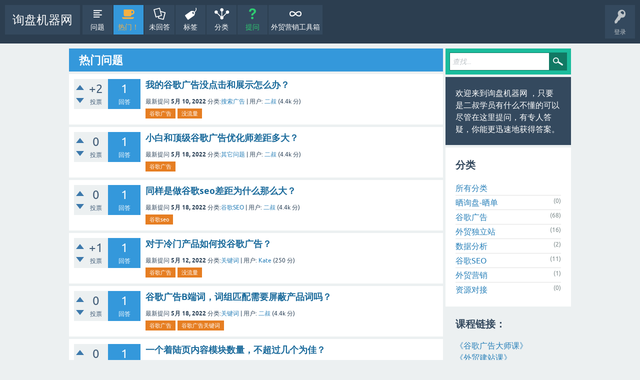

--- FILE ---
content_type: text/html; charset=utf-8
request_url: https://xunpanjiqi.com/hot?start=80
body_size: 5941
content:
<!DOCTYPE html>
<html lang="zh">
<!-- Powered by Question2Answer - http://www.question2answer.org/ -->
<head>
<meta charset="utf-8">
<title>热门问题 - 询盘机器网</title>
<meta name="viewport" content="width=device-width, initial-scale=1">
<style>
@font-face {
 font-family: 'Ubuntu'; font-weight: normal; font-style: normal;
 src: local('Ubuntu'),
  url('./qa-theme/SnowFlat/fonts/ubuntu-regular.woff2') format('woff2'), url('./qa-theme/SnowFlat/fonts/ubuntu-regular.woff') format('woff');
}
@font-face {
 font-family: 'Ubuntu'; font-weight: bold; font-style: normal;
 src: local('Ubuntu Bold'), local('Ubuntu-Bold'),
  url('./qa-theme/SnowFlat/fonts/ubuntu-bold.woff2') format('woff2'), url('./qa-theme/SnowFlat/fonts/ubuntu-bold.woff') format('woff');
}
@font-face {
 font-family: 'Ubuntu'; font-weight: normal; font-style: italic;
 src: local('Ubuntu Italic'), local('Ubuntu-Italic'),
  url('./qa-theme/SnowFlat/fonts/ubuntu-italic.woff2') format('woff2'), url('./qa-theme/SnowFlat/fonts/ubuntu-italic.woff') format('woff');
}
@font-face {
 font-family: 'Ubuntu'; font-weight: bold; font-style: italic;
 src: local('Ubuntu Bold Italic'), local('Ubuntu-BoldItalic'),
  url('./qa-theme/SnowFlat/fonts/ubuntu-bold-italic.woff2') format('woff2'), url('./qa-theme/SnowFlat/fonts/ubuntu-bold-italic.woff') format('woff');
}
</style>
<link rel="stylesheet" href="./qa-theme/SnowFlat/qa-styles.css?1.8.6">
<style>
.qa-nav-user { margin: 0 !important; }
</style>
<link rel="canonical" href="https://xunpanjiqi.com/hot?start=80">
<link rel="prev" href="./hot?start=60" >
<!-- Google Tag Manager -->
<script>(function(w,d,s,l,i){w[l]=w[l]||[];w[l].push({'gtm.start':
new Date().getTime(),event:'gtm.js'});var f=d.getElementsByTagName(s)[0],
j=d.createElement(s),dl=l!='dataLayer'?'&l='+l:'';j.async=true;j.src=
'https://www.googletagmanager.com/gtm.js?id='+i+dl;f.parentNode.insertBefore(j,f);
})(window,document,'script','dataLayer','GTM-K8HX54L');</script>
<!-- End Google Tag Manager -->
<script>
var qa_root = '.\/';
var qa_request = 'hot';
</script>
<script src="./qa-content/jquery-3.5.1.min.js"></script>
<script src="./qa-content/qa-global.js?1.8.6"></script>
<script src="./qa-theme/SnowFlat/js/snow-core.js?1.8.6"></script>
</head>
<body
class="qa-template-hot qa-theme-snowflat qa-body-js-off"
>
<script>
var b = document.getElementsByTagName('body')[0];
b.className = b.className.replace('qa-body-js-off', 'qa-body-js-on');
</script>
<div id="qam-topbar" class="clearfix">
<div class="qam-main-nav-wrapper clearfix">
<div class="sb-toggle-left qam-menu-toggle"><i class="icon-th-list"></i></div>
<div class="qam-account-items-wrapper">
<div id="qam-account-toggle" class="qam-logged-out">
<i class="icon-key qam-auth-key"></i>
<div class="qam-account-handle">登录</div>
</div>
<div class="qam-account-items clearfix">
<form action="./login?to=hot%3Fstart%3D80" method="post">
<input type="text" name="emailhandle" dir="auto" placeholder="邮箱或用户名：">
<input type="password" name="password" dir="auto" placeholder="密码：">
<div><input type="checkbox" name="remember" id="qam-rememberme" value="1">
<label for="qam-rememberme">记住</label></div>
<input type="hidden" name="code" value="0-1769578861-a66955137963362506c9fe6bc1293fed4b2b75a7">
<input type="submit" value="登录" class="qa-form-tall-button qa-form-tall-button-login" name="dologin">
</form>
<div class="qa-nav-user">
<ul class="qa-nav-user-list">
<li class="qa-nav-user-item qa-nav-user-register">
<a href="./register?to=hot%3Fstart%3D80" class="qa-nav-user-link">注册</a>
</li>
</ul>
<div class="qa-nav-user-clear">
</div>
</div>
</div> <!-- END qam-account-items -->
</div> <!-- END qam-account-items-wrapper -->
<div class="qa-logo">
<a href="./" class="qa-logo-link">询盘机器网</a>
</div>
<div class="qa-nav-main">
<ul class="qa-nav-main-list">
<li class="qa-nav-main-item qa-nav-main-questions">
<a href="./questions" class="qa-nav-main-link">问题</a>
</li>
<li class="qa-nav-main-item qa-nav-main-hot">
<a href="./hot" class="qa-nav-main-link qa-nav-main-selected">热门！</a>
</li>
<li class="qa-nav-main-item qa-nav-main-unanswered">
<a href="./unanswered" class="qa-nav-main-link">未回答</a>
</li>
<li class="qa-nav-main-item qa-nav-main-tag">
<a href="./tags" class="qa-nav-main-link">标签</a>
</li>
<li class="qa-nav-main-item qa-nav-main-categories">
<a href="./categories" class="qa-nav-main-link">分类</a>
</li>
<li class="qa-nav-main-item qa-nav-main-ask">
<a href="./ask" class="qa-nav-main-link">提问</a>
</li>
<li class="qa-nav-main-item qa-nav-main-custom-1">
<a href="https://2uncle.com/tools/" class="qa-nav-main-link" target="_blank">外贸营销工具箱</a>
</li>
</ul>
<div class="qa-nav-main-clear">
</div>
</div>
</div> <!-- END qam-main-nav-wrapper -->
</div> <!-- END qam-topbar -->
<div class="qam-ask-search-box"><div class="qam-ask-mobile"><a href="./ask" class="turquoise">提问</a></div><div class="qam-search-mobile turquoise" id="qam-search-mobile"></div></div>
<div class="qam-search turquoise the-top" id="the-top-search">
<div class="qa-search">
<form method="get" action="./search">
<input type="text" placeholder="查找..." name="q" value="" class="qa-search-field">
<input type="submit" value="查找" class="qa-search-button">
</form>
</div>
</div>
<div class="qa-body-wrapper">
<div class="qa-main-wrapper">
<div class="qa-main">
<div class="qa-main-heading">
<h1>
热门问题
</h1>
</div>
<div class="qa-part-q-list">
<form method="post" action="./hot?start=80">
<div class="qa-q-list">
<div class="qa-q-list-item" id="q15">
<div class="qa-q-item-stats">
<div class="qa-voting qa-voting-net" id="voting_15">
<div class="qa-vote-buttons qa-vote-buttons-net">
<input title="赞成" name="vote_15_1_q15" onclick="return qa_vote_click(this);" type="submit" value="+" class="qa-vote-first-button qa-vote-up-button"> 
<input title="反对" name="vote_15_-1_q15" onclick="return qa_vote_click(this);" type="submit" value="&ndash;" class="qa-vote-second-button qa-vote-down-button"> 
</div>
<div class="qa-vote-count qa-vote-count-net">
<span class="qa-netvote-count">
<span class="qa-netvote-count-data">+2</span><span class="qa-netvote-count-pad"> 投票</span>
</span>
</div>
<div class="qa-vote-clear">
</div>
</div>
<span class="qa-a-count">
<span class="qa-a-count-data">1</span><span class="qa-a-count-pad"> 回答</span>
</span>
</div>
<div class="qa-q-item-main">
<div class="qa-q-item-title">
<a href="./15/">我的谷歌广告没点击和展示怎么办？</a>
</div>
<span class="qa-q-item-avatar-meta">
<span class="qa-q-item-meta">
<span class="qa-q-item-what">最新提问</span>
<span class="qa-q-item-when">
<span class="qa-q-item-when-data">5月 10, 2022</span>
</span>
<span class="qa-q-item-where">
<span class="qa-q-item-where-pad">分类:</span><span class="qa-q-item-where-data"><a href="./%E8%B0%B7-%E6%AD%8C-%E5%B9%BF-%E5%91%8A/%E6%90%9C-%E7%B4%A2-%E5%B9%BF-%E5%91%8A" class="qa-category-link">搜索广告</a></span><span class="qa-q-item-where-pad"> | </span>
</span>
<span class="qa-q-item-who">
<span class="qa-q-item-who-pad">用户:</span>
<span class="qa-q-item-who-data"><a href="./user/%E4%BA%8C%E5%8F%94" class="qa-user-link">二叔</a></span>
<span class="qa-q-item-who-points">
<span class="qa-q-item-who-points-pad">(</span><span class="qa-q-item-who-points-data">4.4k</span><span class="qa-q-item-who-points-pad"> 分)</span>
</span>
</span>
</span>
</span>
<div class="qa-q-item-tags">
<ul class="qa-q-item-tag-list">
<li class="qa-q-item-tag-item"><a href="./tag/%E8%B0%B7%E6%AD%8C%E5%B9%BF%E5%91%8A" class="qa-tag-link">谷歌广告</a></li>
<li class="qa-q-item-tag-item"><a href="./tag/%E6%B2%A1%E6%B5%81%E9%87%8F" class="qa-tag-link">没流量</a></li>
</ul>
</div>
</div>
<div class="qa-q-item-clear">
</div>
</div> <!-- END qa-q-list-item -->
<div class="qa-q-list-item" id="q50">
<div class="qa-q-item-stats">
<div class="qa-voting qa-voting-net" id="voting_50">
<div class="qa-vote-buttons qa-vote-buttons-net">
<input title="赞成" name="vote_50_1_q50" onclick="return qa_vote_click(this);" type="submit" value="+" class="qa-vote-first-button qa-vote-up-button"> 
<input title="反对" name="vote_50_-1_q50" onclick="return qa_vote_click(this);" type="submit" value="&ndash;" class="qa-vote-second-button qa-vote-down-button"> 
</div>
<div class="qa-vote-count qa-vote-count-net">
<span class="qa-netvote-count">
<span class="qa-netvote-count-data">0</span><span class="qa-netvote-count-pad"> 投票</span>
</span>
</div>
<div class="qa-vote-clear">
</div>
</div>
<span class="qa-a-count">
<span class="qa-a-count-data">1</span><span class="qa-a-count-pad"> 回答</span>
</span>
</div>
<div class="qa-q-item-main">
<div class="qa-q-item-title">
<a href="./50/">小白和顶级谷歌广告优化师差距多大？</a>
</div>
<span class="qa-q-item-avatar-meta">
<span class="qa-q-item-meta">
<span class="qa-q-item-what">最新提问</span>
<span class="qa-q-item-when">
<span class="qa-q-item-when-data">5月 18, 2022</span>
</span>
<span class="qa-q-item-where">
<span class="qa-q-item-where-pad">分类:</span><span class="qa-q-item-where-data"><a href="./%E8%B0%B7-%E6%AD%8C-%E5%B9%BF-%E5%91%8A/%E5%85%B6-%E5%AE%83-%E9%97%AE-%E9%A2%98" class="qa-category-link">其它问题</a></span><span class="qa-q-item-where-pad"> | </span>
</span>
<span class="qa-q-item-who">
<span class="qa-q-item-who-pad">用户:</span>
<span class="qa-q-item-who-data"><a href="./user/%E4%BA%8C%E5%8F%94" class="qa-user-link">二叔</a></span>
<span class="qa-q-item-who-points">
<span class="qa-q-item-who-points-pad">(</span><span class="qa-q-item-who-points-data">4.4k</span><span class="qa-q-item-who-points-pad"> 分)</span>
</span>
</span>
</span>
</span>
<div class="qa-q-item-tags">
<ul class="qa-q-item-tag-list">
<li class="qa-q-item-tag-item"><a href="./tag/%E8%B0%B7%E6%AD%8C%E5%B9%BF%E5%91%8A" class="qa-tag-link">谷歌广告</a></li>
</ul>
</div>
</div>
<div class="qa-q-item-clear">
</div>
</div> <!-- END qa-q-list-item -->
<div class="qa-q-list-item" id="q48">
<div class="qa-q-item-stats">
<div class="qa-voting qa-voting-net" id="voting_48">
<div class="qa-vote-buttons qa-vote-buttons-net">
<input title="赞成" name="vote_48_1_q48" onclick="return qa_vote_click(this);" type="submit" value="+" class="qa-vote-first-button qa-vote-up-button"> 
<input title="反对" name="vote_48_-1_q48" onclick="return qa_vote_click(this);" type="submit" value="&ndash;" class="qa-vote-second-button qa-vote-down-button"> 
</div>
<div class="qa-vote-count qa-vote-count-net">
<span class="qa-netvote-count">
<span class="qa-netvote-count-data">0</span><span class="qa-netvote-count-pad"> 投票</span>
</span>
</div>
<div class="qa-vote-clear">
</div>
</div>
<span class="qa-a-count">
<span class="qa-a-count-data">1</span><span class="qa-a-count-pad"> 回答</span>
</span>
</div>
<div class="qa-q-item-main">
<div class="qa-q-item-title">
<a href="./48/">同样是做谷歌seo差距为什么那么大？</a>
</div>
<span class="qa-q-item-avatar-meta">
<span class="qa-q-item-meta">
<span class="qa-q-item-what">最新提问</span>
<span class="qa-q-item-when">
<span class="qa-q-item-when-data">5月 18, 2022</span>
</span>
<span class="qa-q-item-where">
<span class="qa-q-item-where-pad">分类:</span><span class="qa-q-item-where-data"><a href="./seo" class="qa-category-link">谷歌SEO</a></span><span class="qa-q-item-where-pad"> | </span>
</span>
<span class="qa-q-item-who">
<span class="qa-q-item-who-pad">用户:</span>
<span class="qa-q-item-who-data"><a href="./user/%E4%BA%8C%E5%8F%94" class="qa-user-link">二叔</a></span>
<span class="qa-q-item-who-points">
<span class="qa-q-item-who-points-pad">(</span><span class="qa-q-item-who-points-data">4.4k</span><span class="qa-q-item-who-points-pad"> 分)</span>
</span>
</span>
</span>
</span>
<div class="qa-q-item-tags">
<ul class="qa-q-item-tag-list">
<li class="qa-q-item-tag-item"><a href="./tag/%E8%B0%B7%E6%AD%8Cseo" class="qa-tag-link">谷歌seo</a></li>
</ul>
</div>
</div>
<div class="qa-q-item-clear">
</div>
</div> <!-- END qa-q-list-item -->
<div class="qa-q-list-item" id="q22">
<div class="qa-q-item-stats">
<div class="qa-voting qa-voting-net" id="voting_22">
<div class="qa-vote-buttons qa-vote-buttons-net">
<input title="赞成" name="vote_22_1_q22" onclick="return qa_vote_click(this);" type="submit" value="+" class="qa-vote-first-button qa-vote-up-button"> 
<input title="反对" name="vote_22_-1_q22" onclick="return qa_vote_click(this);" type="submit" value="&ndash;" class="qa-vote-second-button qa-vote-down-button"> 
</div>
<div class="qa-vote-count qa-vote-count-net">
<span class="qa-netvote-count">
<span class="qa-netvote-count-data">+1</span><span class="qa-netvote-count-pad"> 投票</span>
</span>
</div>
<div class="qa-vote-clear">
</div>
</div>
<span class="qa-a-count">
<span class="qa-a-count-data">1</span><span class="qa-a-count-pad"> 回答</span>
</span>
</div>
<div class="qa-q-item-main">
<div class="qa-q-item-title">
<a href="./22/">对于冷门产品如何投谷歌广告？</a>
</div>
<span class="qa-q-item-avatar-meta">
<span class="qa-q-item-meta">
<span class="qa-q-item-what">最新提问</span>
<span class="qa-q-item-when">
<span class="qa-q-item-when-data">5月 12, 2022</span>
</span>
<span class="qa-q-item-where">
<span class="qa-q-item-where-pad">分类:</span><span class="qa-q-item-where-data"><a href="./%E8%B0%B7-%E6%AD%8C-%E5%B9%BF-%E5%91%8A/%E5%85%B3-%E9%94%AE-%E8%AF%8D" class="qa-category-link">关键词</a></span><span class="qa-q-item-where-pad"> | </span>
</span>
<span class="qa-q-item-who">
<span class="qa-q-item-who-pad">用户:</span>
<span class="qa-q-item-who-data"><a href="./user/Kate" class="qa-user-link">Kate</a></span>
<span class="qa-q-item-who-points">
<span class="qa-q-item-who-points-pad">(</span><span class="qa-q-item-who-points-data">250</span><span class="qa-q-item-who-points-pad"> 分)</span>
</span>
</span>
</span>
</span>
<div class="qa-q-item-tags">
<ul class="qa-q-item-tag-list">
<li class="qa-q-item-tag-item"><a href="./tag/%E8%B0%B7%E6%AD%8C%E5%B9%BF%E5%91%8A" class="qa-tag-link">谷歌广告</a></li>
<li class="qa-q-item-tag-item"><a href="./tag/%E6%B2%A1%E6%B5%81%E9%87%8F" class="qa-tag-link">没流量</a></li>
</ul>
</div>
</div>
<div class="qa-q-item-clear">
</div>
</div> <!-- END qa-q-list-item -->
<div class="qa-q-list-item" id="q46">
<div class="qa-q-item-stats">
<div class="qa-voting qa-voting-net" id="voting_46">
<div class="qa-vote-buttons qa-vote-buttons-net">
<input title="赞成" name="vote_46_1_q46" onclick="return qa_vote_click(this);" type="submit" value="+" class="qa-vote-first-button qa-vote-up-button"> 
<input title="反对" name="vote_46_-1_q46" onclick="return qa_vote_click(this);" type="submit" value="&ndash;" class="qa-vote-second-button qa-vote-down-button"> 
</div>
<div class="qa-vote-count qa-vote-count-net">
<span class="qa-netvote-count">
<span class="qa-netvote-count-data">0</span><span class="qa-netvote-count-pad"> 投票</span>
</span>
</div>
<div class="qa-vote-clear">
</div>
</div>
<span class="qa-a-count">
<span class="qa-a-count-data">1</span><span class="qa-a-count-pad"> 回答</span>
</span>
</div>
<div class="qa-q-item-main">
<div class="qa-q-item-title">
<a href="./46/">谷歌广告B端词，词组匹配需要屏蔽产品词吗？</a>
</div>
<span class="qa-q-item-avatar-meta">
<span class="qa-q-item-meta">
<span class="qa-q-item-what">最新提问</span>
<span class="qa-q-item-when">
<span class="qa-q-item-when-data">5月 18, 2022</span>
</span>
<span class="qa-q-item-where">
<span class="qa-q-item-where-pad">分类:</span><span class="qa-q-item-where-data"><a href="./%E8%B0%B7-%E6%AD%8C-%E5%B9%BF-%E5%91%8A/%E5%85%B3-%E9%94%AE-%E8%AF%8D" class="qa-category-link">关键词</a></span><span class="qa-q-item-where-pad"> | </span>
</span>
<span class="qa-q-item-who">
<span class="qa-q-item-who-pad">用户:</span>
<span class="qa-q-item-who-data"><a href="./user/%E4%BA%8C%E5%8F%94" class="qa-user-link">二叔</a></span>
<span class="qa-q-item-who-points">
<span class="qa-q-item-who-points-pad">(</span><span class="qa-q-item-who-points-data">4.4k</span><span class="qa-q-item-who-points-pad"> 分)</span>
</span>
</span>
</span>
</span>
<div class="qa-q-item-tags">
<ul class="qa-q-item-tag-list">
<li class="qa-q-item-tag-item"><a href="./tag/%E8%B0%B7%E6%AD%8C%E5%B9%BF%E5%91%8A" class="qa-tag-link">谷歌广告</a></li>
<li class="qa-q-item-tag-item"><a href="./tag/%E8%B0%B7%E6%AD%8C%E5%B9%BF%E5%91%8A%E5%85%B3%E9%94%AE%E8%AF%8D" class="qa-tag-link">谷歌广告关键词</a></li>
</ul>
</div>
</div>
<div class="qa-q-item-clear">
</div>
</div> <!-- END qa-q-list-item -->
<div class="qa-q-list-item" id="q44">
<div class="qa-q-item-stats">
<div class="qa-voting qa-voting-net" id="voting_44">
<div class="qa-vote-buttons qa-vote-buttons-net">
<input title="赞成" name="vote_44_1_q44" onclick="return qa_vote_click(this);" type="submit" value="+" class="qa-vote-first-button qa-vote-up-button"> 
<input title="反对" name="vote_44_-1_q44" onclick="return qa_vote_click(this);" type="submit" value="&ndash;" class="qa-vote-second-button qa-vote-down-button"> 
</div>
<div class="qa-vote-count qa-vote-count-net">
<span class="qa-netvote-count">
<span class="qa-netvote-count-data">0</span><span class="qa-netvote-count-pad"> 投票</span>
</span>
</div>
<div class="qa-vote-clear">
</div>
</div>
<span class="qa-a-count">
<span class="qa-a-count-data">1</span><span class="qa-a-count-pad"> 回答</span>
</span>
</div>
<div class="qa-q-item-main">
<div class="qa-q-item-title">
<a href="./44/">一个着陆页内容模块数量，不超过几个为佳？</a>
</div>
<span class="qa-q-item-avatar-meta">
<span class="qa-q-item-meta">
<span class="qa-q-item-what">最新提问</span>
<span class="qa-q-item-when">
<span class="qa-q-item-when-data">5月 16, 2022</span>
</span>
<span class="qa-q-item-where">
<span class="qa-q-item-where-pad">分类:</span><span class="qa-q-item-where-data"><a href="./%E8%B0%B7-%E6%AD%8C-%E5%B9%BF-%E5%91%8A/%E7%9D%80-%E9%99%86-%E9%A1%B5-%E5%B9%BF-%E5%91%8A-%E9%A1%B5-%E9%9D%A2" class="qa-category-link">着陆页/广告页面</a></span><span class="qa-q-item-where-pad"> | </span>
</span>
<span class="qa-q-item-who">
<span class="qa-q-item-who-pad">用户:</span>
<span class="qa-q-item-who-data"><a href="./user/Mr.CJ+%E4%B9%8C%E7%A8%BC%E6%9D%B0" class="qa-user-link">Mr.CJ 乌稼杰</a></span>
<span class="qa-q-item-who-points">
<span class="qa-q-item-who-points-pad">(</span><span class="qa-q-item-who-points-data">460</span><span class="qa-q-item-who-points-pad"> 分)</span>
</span>
</span>
</span>
</span>
<div class="qa-q-item-tags">
<ul class="qa-q-item-tag-list">
<li class="qa-q-item-tag-item"><a href="./tag/%E8%B0%B7%E6%AD%8C%E5%B9%BF%E5%91%8A" class="qa-tag-link">谷歌广告</a></li>
<li class="qa-q-item-tag-item"><a href="./tag/%E5%B9%BF%E5%91%8A%E7%99%BB%E5%BD%95%E9%A1%B5" class="qa-tag-link">广告登录页</a></li>
</ul>
</div>
</div>
<div class="qa-q-item-clear">
</div>
</div> <!-- END qa-q-list-item -->
<div class="qa-q-list-item" id="q31">
<div class="qa-q-item-stats">
<div class="qa-voting qa-voting-net" id="voting_31">
<div class="qa-vote-buttons qa-vote-buttons-net">
<input title="赞成" name="vote_31_1_q31" onclick="return qa_vote_click(this);" type="submit" value="+" class="qa-vote-first-button qa-vote-up-button"> 
<input title="反对" name="vote_31_-1_q31" onclick="return qa_vote_click(this);" type="submit" value="&ndash;" class="qa-vote-second-button qa-vote-down-button"> 
</div>
<div class="qa-vote-count qa-vote-count-net">
<span class="qa-netvote-count">
<span class="qa-netvote-count-data">+2</span><span class="qa-netvote-count-pad"> 投票</span>
</span>
</div>
<div class="qa-vote-clear">
</div>
</div>
<span class="qa-a-count">
<span class="qa-a-count-data">1</span><span class="qa-a-count-pad"> 回答</span>
</span>
</div>
<div class="qa-q-item-main">
<div class="qa-q-item-title">
<a href="./31/">产品行业品牌B端词，需要排除还是加入关键词？</a>
</div>
<span class="qa-q-item-avatar-meta">
<span class="qa-q-item-meta">
<span class="qa-q-item-what">最新提问</span>
<span class="qa-q-item-when">
<span class="qa-q-item-when-data">5月 12, 2022</span>
</span>
<span class="qa-q-item-where">
<span class="qa-q-item-where-pad">分类:</span><span class="qa-q-item-where-data"><a href="./%E8%B0%B7-%E6%AD%8C-%E5%B9%BF-%E5%91%8A/%E6%90%9C-%E7%B4%A2-%E5%B9%BF-%E5%91%8A" class="qa-category-link">搜索广告</a></span><span class="qa-q-item-where-pad"> | </span>
</span>
<span class="qa-q-item-who">
<span class="qa-q-item-who-pad">用户:</span>
<span class="qa-q-item-who-data"><a href="./user/Mr.CJ+%E4%B9%8C%E7%A8%BC%E6%9D%B0" class="qa-user-link">Mr.CJ 乌稼杰</a></span>
<span class="qa-q-item-who-points">
<span class="qa-q-item-who-points-pad">(</span><span class="qa-q-item-who-points-data">460</span><span class="qa-q-item-who-points-pad"> 分)</span>
</span>
</span>
</span>
</span>
<div class="qa-q-item-tags">
<ul class="qa-q-item-tag-list">
<li class="qa-q-item-tag-item"><a href="./tag/%E8%B0%B7%E6%AD%8C%E5%B9%BF%E5%91%8A" class="qa-tag-link">谷歌广告</a></li>
</ul>
</div>
</div>
<div class="qa-q-item-clear">
</div>
</div> <!-- END qa-q-list-item -->
<div class="qa-q-list-item" id="q28">
<div class="qa-q-item-stats">
<div class="qa-voting qa-voting-net" id="voting_28">
<div class="qa-vote-buttons qa-vote-buttons-net">
<input title="赞成" name="vote_28_1_q28" onclick="return qa_vote_click(this);" type="submit" value="+" class="qa-vote-first-button qa-vote-up-button"> 
<input title="反对" name="vote_28_-1_q28" onclick="return qa_vote_click(this);" type="submit" value="&ndash;" class="qa-vote-second-button qa-vote-down-button"> 
</div>
<div class="qa-vote-count qa-vote-count-net">
<span class="qa-netvote-count">
<span class="qa-netvote-count-data">+2</span><span class="qa-netvote-count-pad"> 投票</span>
</span>
</div>
<div class="qa-vote-clear">
</div>
</div>
<span class="qa-a-count">
<span class="qa-a-count-data">1</span><span class="qa-a-count-pad"> 回答</span>
</span>
</div>
<div class="qa-q-item-main">
<div class="qa-q-item-title">
<a href="./28/">请问这种情况是不是要提高出价</a>
</div>
<span class="qa-q-item-avatar-meta">
<span class="qa-q-item-meta">
<span class="qa-q-item-what">最新提问</span>
<span class="qa-q-item-when">
<span class="qa-q-item-when-data">5月 12, 2022</span>
</span>
<span class="qa-q-item-where">
<span class="qa-q-item-where-pad">分类:</span><span class="qa-q-item-where-data"><a href="./%E8%B0%B7-%E6%AD%8C-%E5%B9%BF-%E5%91%8A/%E5%85%B3-%E9%94%AE-%E8%AF%8D" class="qa-category-link">关键词</a></span><span class="qa-q-item-where-pad"> | </span>
</span>
<span class="qa-q-item-who">
<span class="qa-q-item-who-pad">用户:</span>
<span class="qa-q-item-who-data"><a href="./user/%E6%B8%85%E6%BA%90" class="qa-user-link">清源</a></span>
<span class="qa-q-item-who-points">
<span class="qa-q-item-who-points-pad">(</span><span class="qa-q-item-who-points-data">140</span><span class="qa-q-item-who-points-pad"> 分)</span>
</span>
</span>
</span>
</span>
<div class="qa-q-item-tags">
<ul class="qa-q-item-tag-list">
<li class="qa-q-item-tag-item"><a href="./tag/%E8%B0%B7%E6%AD%8C%E5%B9%BF%E5%91%8A" class="qa-tag-link">谷歌广告</a></li>
</ul>
</div>
</div>
<div class="qa-q-item-clear">
</div>
</div> <!-- END qa-q-list-item -->
<div class="qa-q-list-item" id="q42">
<div class="qa-q-item-stats">
<div class="qa-voting qa-voting-net" id="voting_42">
<div class="qa-vote-buttons qa-vote-buttons-net">
<input title="赞成" name="vote_42_1_q42" onclick="return qa_vote_click(this);" type="submit" value="+" class="qa-vote-first-button qa-vote-up-button"> 
<input title="反对" name="vote_42_-1_q42" onclick="return qa_vote_click(this);" type="submit" value="&ndash;" class="qa-vote-second-button qa-vote-down-button"> 
</div>
<div class="qa-vote-count qa-vote-count-net">
<span class="qa-netvote-count">
<span class="qa-netvote-count-data">0</span><span class="qa-netvote-count-pad"> 投票</span>
</span>
</div>
<div class="qa-vote-clear">
</div>
</div>
<span class="qa-a-count">
<span class="qa-a-count-data">1</span><span class="qa-a-count-pad"> 回答</span>
</span>
</div>
<div class="qa-q-item-main">
<div class="qa-q-item-title">
<a href="./42/">bing.com 301 Moved Permanently. openresty</a>
</div>
<span class="qa-q-item-avatar-meta">
<span class="qa-q-item-meta">
<span class="qa-q-item-what">最新提问</span>
<span class="qa-q-item-when">
<span class="qa-q-item-when-data">5月 16, 2022</span>
</span>
<span class="qa-q-item-where">
<span class="qa-q-item-where-pad">分类:</span><span class="qa-q-item-where-data"><a href="./seo" class="qa-category-link">谷歌SEO</a></span><span class="qa-q-item-where-pad"> | </span>
</span>
<span class="qa-q-item-who">
<span class="qa-q-item-who-pad">用户:</span>
<span class="qa-q-item-who-data"><a href="./user/Mr.CJ+%E4%B9%8C%E7%A8%BC%E6%9D%B0" class="qa-user-link">Mr.CJ 乌稼杰</a></span>
<span class="qa-q-item-who-points">
<span class="qa-q-item-who-points-pad">(</span><span class="qa-q-item-who-points-data">460</span><span class="qa-q-item-who-points-pad"> 分)</span>
</span>
</span>
</span>
</span>
<div class="qa-q-item-tags">
<ul class="qa-q-item-tag-list">
<li class="qa-q-item-tag-item"><a href="./tag/seo%E6%94%B6%E5%BD%95%E9%97%AE%E9%A2%98" class="qa-tag-link">seo收录问题</a></li>
</ul>
</div>
</div>
<div class="qa-q-item-clear">
</div>
</div> <!-- END qa-q-list-item -->
<div class="qa-q-list-item" id="q37">
<div class="qa-q-item-stats">
<div class="qa-voting qa-voting-net" id="voting_37">
<div class="qa-vote-buttons qa-vote-buttons-net">
<input title="赞成" name="vote_37_1_q37" onclick="return qa_vote_click(this);" type="submit" value="+" class="qa-vote-first-button qa-vote-up-button"> 
<input title="反对" name="vote_37_-1_q37" onclick="return qa_vote_click(this);" type="submit" value="&ndash;" class="qa-vote-second-button qa-vote-down-button"> 
</div>
<div class="qa-vote-count qa-vote-count-net">
<span class="qa-netvote-count">
<span class="qa-netvote-count-data">0</span><span class="qa-netvote-count-pad"> 投票</span>
</span>
</div>
<div class="qa-vote-clear">
</div>
</div>
<span class="qa-a-count">
<span class="qa-a-count-data">1</span><span class="qa-a-count-pad"> 回答</span>
</span>
</div>
<div class="qa-q-item-main">
<div class="qa-q-item-title">
<a href="./37/">有点击 没有询盘， 这样的情况该怎么解决？</a>
</div>
<span class="qa-q-item-avatar-meta">
<span class="qa-q-item-meta">
<span class="qa-q-item-what">最新提问</span>
<span class="qa-q-item-when">
<span class="qa-q-item-when-data">5月 13, 2022</span>
</span>
<span class="qa-q-item-where">
<span class="qa-q-item-where-pad">分类:</span><span class="qa-q-item-where-data"><a href="./%E8%B0%B7-%E6%AD%8C-%E5%B9%BF-%E5%91%8A/%E6%90%9C-%E7%B4%A2-%E5%B9%BF-%E5%91%8A" class="qa-category-link">搜索广告</a></span><span class="qa-q-item-where-pad"> | </span>
</span>
<span class="qa-q-item-who">
<span class="qa-q-item-who-pad">用户:</span>
<span class="qa-q-item-who-data"><a href="./user/%E6%B8%85%E9%A3%8E%E5%85%91%E9%85%92" class="qa-user-link">清风兑酒</a></span>
<span class="qa-q-item-who-points">
<span class="qa-q-item-who-points-pad">(</span><span class="qa-q-item-who-points-data">120</span><span class="qa-q-item-who-points-pad"> 分)</span>
</span>
</span>
</span>
</span>
<div class="qa-q-item-tags">
<ul class="qa-q-item-tag-list">
<li class="qa-q-item-tag-item"><a href="./tag/%E8%B0%B7%E6%AD%8C%E5%B9%BF%E5%91%8A" class="qa-tag-link">谷歌广告</a></li>
</ul>
</div>
</div>
<div class="qa-q-item-clear">
</div>
</div> <!-- END qa-q-list-item -->
<div class="qa-q-list-item" id="q39">
<div class="qa-q-item-stats">
<div class="qa-voting qa-voting-net" id="voting_39">
<div class="qa-vote-buttons qa-vote-buttons-net">
<input title="赞成" name="vote_39_1_q39" onclick="return qa_vote_click(this);" type="submit" value="+" class="qa-vote-first-button qa-vote-up-button"> 
<input title="反对" name="vote_39_-1_q39" onclick="return qa_vote_click(this);" type="submit" value="&ndash;" class="qa-vote-second-button qa-vote-down-button"> 
</div>
<div class="qa-vote-count qa-vote-count-net">
<span class="qa-netvote-count">
<span class="qa-netvote-count-data">0</span><span class="qa-netvote-count-pad"> 投票</span>
</span>
</div>
<div class="qa-vote-clear">
</div>
</div>
<span class="qa-a-count">
<span class="qa-a-count-data">1</span><span class="qa-a-count-pad"> 回答</span>
</span>
</div>
<div class="qa-q-item-main">
<div class="qa-q-item-title">
<a href="./39/">按课程操作添加G-Ads转化跟踪，但是提交表带后也跳转到thank-you页面了，询盘邮件也能收到。但是tag manager显示转化跟踪没体现</a>
</div>
<span class="qa-q-item-avatar-meta">
<span class="qa-q-item-meta">
<span class="qa-q-item-what">最新提问</span>
<span class="qa-q-item-when">
<span class="qa-q-item-when-data">5月 13, 2022</span>
</span>
<span class="qa-q-item-where">
<span class="qa-q-item-where-pad">分类:</span><span class="qa-q-item-where-data"><a href="./%E8%B0%B7-%E6%AD%8C-%E5%B9%BF-%E5%91%8A/%E8%B4%A6-%E5%8F%B7-%E7%9B%B8-%E5%85%B3" class="qa-category-link">账号相关</a></span><span class="qa-q-item-where-pad"> | </span>
</span>
<span class="qa-q-item-who">
<span class="qa-q-item-who-pad">用户:</span>
<span class="qa-q-item-who-data"><a href="./user/Yungte%E5%90%B4" class="qa-user-link">Yungte吴</a></span>
<span class="qa-q-item-who-points">
<span class="qa-q-item-who-points-pad">(</span><span class="qa-q-item-who-points-data">160</span><span class="qa-q-item-who-points-pad"> 分)</span>
</span>
</span>
</span>
</span>
<div class="qa-q-item-tags">
<ul class="qa-q-item-tag-list">
<li class="qa-q-item-tag-item"><a href="./tag/%E8%B0%B7%E6%AD%8C%E5%B9%BF%E5%91%8A" class="qa-tag-link">谷歌广告</a></li>
</ul>
</div>
</div>
<div class="qa-q-item-clear">
</div>
</div> <!-- END qa-q-list-item -->
<div class="qa-q-list-item" id="q3">
<div class="qa-q-item-stats">
<div class="qa-voting qa-voting-net" id="voting_3">
<div class="qa-vote-buttons qa-vote-buttons-net">
<input title="赞成" name="vote_3_1_q3" onclick="return qa_vote_click(this);" type="submit" value="+" class="qa-vote-first-button qa-vote-up-button"> 
<input title="反对" name="vote_3_-1_q3" onclick="return qa_vote_click(this);" type="submit" value="&ndash;" class="qa-vote-second-button qa-vote-down-button"> 
</div>
<div class="qa-vote-count qa-vote-count-net">
<span class="qa-netvote-count">
<span class="qa-netvote-count-data">+2</span><span class="qa-netvote-count-pad"> 投票</span>
</span>
</div>
<div class="qa-vote-clear">
</div>
</div>
<span class="qa-a-count">
<span class="qa-a-count-data">1</span><span class="qa-a-count-pad"> 回答</span>
</span>
</div>
<div class="qa-q-item-main">
<div class="qa-q-item-title">
<a href="./3/">关键词的手动出价，具体价格应该如何设置？</a>
</div>
<span class="qa-q-item-avatar-meta">
<span class="qa-q-item-meta">
<span class="qa-q-item-what">最新提问</span>
<span class="qa-q-item-when">
<span class="qa-q-item-when-data">5月 9, 2022</span>
</span>
<span class="qa-q-item-where">
<span class="qa-q-item-where-pad">分类:</span><span class="qa-q-item-where-data"><a href="./%E8%B0%B7-%E6%AD%8C-%E5%B9%BF-%E5%91%8A/%E6%90%9C-%E7%B4%A2-%E5%B9%BF-%E5%91%8A" class="qa-category-link">搜索广告</a></span><span class="qa-q-item-where-pad"> | </span>
</span>
<span class="qa-q-item-who">
<span class="qa-q-item-who-pad">用户:</span>
<span class="qa-q-item-who-data"><a href="./user/%E6%9D%8E%E6%96%B0%E6%96%AFkevin" class="qa-user-link">李新斯kevin</a></span>
<span class="qa-q-item-who-points">
<span class="qa-q-item-who-points-pad">(</span><span class="qa-q-item-who-points-data">140</span><span class="qa-q-item-who-points-pad"> 分)</span>
</span>
</span>
</span>
</span>
<div class="qa-q-item-tags">
<ul class="qa-q-item-tag-list">
<li class="qa-q-item-tag-item"><a href="./tag/%E8%B0%B7%E6%AD%8C%E5%B9%BF%E5%91%8A%E5%85%B3%E9%94%AE%E8%AF%8D" class="qa-tag-link">谷歌广告关键词</a></li>
</ul>
</div>
</div>
<div class="qa-q-item-clear">
</div>
</div> <!-- END qa-q-list-item -->
<div class="qa-q-list-item" id="q2">
<div class="qa-q-item-stats">
<div class="qa-voting qa-voting-net" id="voting_2">
<div class="qa-vote-buttons qa-vote-buttons-net">
<input title="赞成" name="vote_2_1_q2" onclick="return qa_vote_click(this);" type="submit" value="+" class="qa-vote-first-button qa-vote-up-button"> 
<input title="反对" name="vote_2_-1_q2" onclick="return qa_vote_click(this);" type="submit" value="&ndash;" class="qa-vote-second-button qa-vote-down-button"> 
</div>
<div class="qa-vote-count qa-vote-count-net">
<span class="qa-netvote-count">
<span class="qa-netvote-count-data">+2</span><span class="qa-netvote-count-pad"> 投票</span>
</span>
</div>
<div class="qa-vote-clear">
</div>
</div>
<span class="qa-a-count">
<span class="qa-a-count-data">1</span><span class="qa-a-count-pad"> 回答</span>
</span>
</div>
<div class="qa-q-item-main">
<div class="qa-q-item-title">
<a href="./2/">为什么我屏蔽了某个国家，还会有那个国家的点击和询盘？</a>
</div>
<span class="qa-q-item-avatar-meta">
<span class="qa-q-item-meta">
<span class="qa-q-item-what">最新提问</span>
<span class="qa-q-item-when">
<span class="qa-q-item-when-data">5月 8, 2022</span>
</span>
<span class="qa-q-item-where">
<span class="qa-q-item-where-pad">分类:</span><span class="qa-q-item-where-data"><a href="./%E8%B0%B7-%E6%AD%8C-%E5%B9%BF-%E5%91%8A/%E6%90%9C-%E7%B4%A2-%E5%B9%BF-%E5%91%8A" class="qa-category-link">搜索广告</a></span><span class="qa-q-item-where-pad"> | </span>
</span>
<span class="qa-q-item-who">
<span class="qa-q-item-who-pad">用户:</span>
<span class="qa-q-item-who-data"><a href="./user/%E4%BA%8C%E5%8F%94" class="qa-user-link">二叔</a></span>
<span class="qa-q-item-who-points">
<span class="qa-q-item-who-points-pad">(</span><span class="qa-q-item-who-points-data">4.4k</span><span class="qa-q-item-who-points-pad"> 分)</span>
</span>
</span>
</span>
</span>
<div class="qa-q-item-tags">
<ul class="qa-q-item-tag-list">
<li class="qa-q-item-tag-item"><a href="./tag/%E8%B0%B7%E6%AD%8C%E5%B9%BF%E5%91%8A" class="qa-tag-link">谷歌广告</a></li>
</ul>
</div>
</div>
<div class="qa-q-item-clear">
</div>
</div> <!-- END qa-q-list-item -->
<div class="qa-q-list-item" id="q25">
<div class="qa-q-item-stats">
<div class="qa-voting qa-voting-net" id="voting_25">
<div class="qa-vote-buttons qa-vote-buttons-net">
<input title="赞成" name="vote_25_1_q25" onclick="return qa_vote_click(this);" type="submit" value="+" class="qa-vote-first-button qa-vote-up-button"> 
<input title="反对" name="vote_25_-1_q25" onclick="return qa_vote_click(this);" type="submit" value="&ndash;" class="qa-vote-second-button qa-vote-down-button"> 
</div>
<div class="qa-vote-count qa-vote-count-net">
<span class="qa-netvote-count">
<span class="qa-netvote-count-data">+1</span><span class="qa-netvote-count-pad"> 投票</span>
</span>
</div>
<div class="qa-vote-clear">
</div>
</div>
<span class="qa-a-count">
<span class="qa-a-count-data">1</span><span class="qa-a-count-pad"> 回答</span>
</span>
</div>
<div class="qa-q-item-main">
<div class="qa-q-item-title">
<a href="./25/">谷歌搜索广告和Youtube视频广告哪个更适合投？</a>
</div>
<span class="qa-q-item-avatar-meta">
<span class="qa-q-item-meta">
<span class="qa-q-item-what">最新提问</span>
<span class="qa-q-item-when">
<span class="qa-q-item-when-data">5月 12, 2022</span>
</span>
<span class="qa-q-item-where">
<span class="qa-q-item-where-pad">分类:</span><span class="qa-q-item-where-data"><a href="./%E8%B0%B7-%E6%AD%8C-%E5%B9%BF-%E5%91%8A/%E6%90%9C-%E7%B4%A2-%E5%B9%BF-%E5%91%8A" class="qa-category-link">搜索广告</a></span><span class="qa-q-item-where-pad"> | </span>
</span>
<span class="qa-q-item-who">
<span class="qa-q-item-who-pad">用户:</span>
<span class="qa-q-item-who-data"><a href="./user/echo" class="qa-user-link">echo</a></span>
<span class="qa-q-item-who-points">
<span class="qa-q-item-who-points-pad">(</span><span class="qa-q-item-who-points-data">270</span><span class="qa-q-item-who-points-pad"> 分)</span>
</span>
</span>
</span>
</span>
<div class="qa-q-item-tags">
<ul class="qa-q-item-tag-list">
<li class="qa-q-item-tag-item"><a href="./tag/%E8%B0%B7%E6%AD%8C%E5%B9%BF%E5%91%8A" class="qa-tag-link">谷歌广告</a></li>
</ul>
</div>
</div>
<div class="qa-q-item-clear">
</div>
</div> <!-- END qa-q-list-item -->
<div class="qa-q-list-item" id="q9">
<div class="qa-q-item-stats">
<div class="qa-voting qa-voting-net" id="voting_9">
<div class="qa-vote-buttons qa-vote-buttons-net">
<input title="赞成" name="vote_9_1_q9" onclick="return qa_vote_click(this);" type="submit" value="+" class="qa-vote-first-button qa-vote-up-button"> 
<input title="反对" name="vote_9_-1_q9" onclick="return qa_vote_click(this);" type="submit" value="&ndash;" class="qa-vote-second-button qa-vote-down-button"> 
</div>
<div class="qa-vote-count qa-vote-count-net">
<span class="qa-netvote-count">
<span class="qa-netvote-count-data">+1</span><span class="qa-netvote-count-pad"> 投票</span>
</span>
</div>
<div class="qa-vote-clear">
</div>
</div>
<span class="qa-a-count">
<span class="qa-a-count-data">1</span><span class="qa-a-count-pad"> 回答</span>
</span>
</div>
<div class="qa-q-item-main">
<div class="qa-q-item-title">
<a href="./9/">询盘表单的提示显示中文怎么办？</a>
</div>
<span class="qa-q-item-avatar-meta">
<span class="qa-q-item-meta">
<span class="qa-q-item-what">最新提问</span>
<span class="qa-q-item-when">
<span class="qa-q-item-when-data">5月 10, 2022</span>
</span>
<span class="qa-q-item-where">
<span class="qa-q-item-where-pad">分类:</span><span class="qa-q-item-where-data"><a href="./b2b+website/wordpress-bug%26-%E6%8A%A5-%E9%94%99" class="qa-category-link">wordpress bug&amp;报错</a></span><span class="qa-q-item-where-pad"> | </span>
</span>
<span class="qa-q-item-who">
<span class="qa-q-item-who-pad">用户:</span>
<span class="qa-q-item-who-data"><a href="./user/%E4%BA%8C%E5%8F%94" class="qa-user-link">二叔</a></span>
<span class="qa-q-item-who-points">
<span class="qa-q-item-who-points-pad">(</span><span class="qa-q-item-who-points-data">4.4k</span><span class="qa-q-item-who-points-pad"> 分)</span>
</span>
</span>
</span>
</span>
<div class="qa-q-item-tags">
<ul class="qa-q-item-tag-list">
<li class="qa-q-item-tag-item"><a href="./tag/%E8%AF%A2%E7%9B%98%E8%A1%A8%E5%8D%95" class="qa-tag-link">询盘表单</a></li>
</ul>
</div>
</div>
<div class="qa-q-item-clear">
</div>
</div> <!-- END qa-q-list-item -->
<div class="qa-q-list-item" id="q18">
<div class="qa-q-item-stats">
<div class="qa-voting qa-voting-net" id="voting_18">
<div class="qa-vote-buttons qa-vote-buttons-net">
<input title="赞成" name="vote_18_1_q18" onclick="return qa_vote_click(this);" type="submit" value="+" class="qa-vote-first-button qa-vote-up-button"> 
<input title="反对" name="vote_18_-1_q18" onclick="return qa_vote_click(this);" type="submit" value="&ndash;" class="qa-vote-second-button qa-vote-down-button"> 
</div>
<div class="qa-vote-count qa-vote-count-net">
<span class="qa-netvote-count">
<span class="qa-netvote-count-data">0</span><span class="qa-netvote-count-pad"> 投票</span>
</span>
</div>
<div class="qa-vote-clear">
</div>
</div>
<span class="qa-a-count">
<span class="qa-a-count-data">1</span><span class="qa-a-count-pad"> 回答</span>
</span>
</div>
<div class="qa-q-item-main">
<div class="qa-q-item-title">
<a href="./18/">路径2那个 manufacturer 不显示的，没有超过字数</a>
</div>
<span class="qa-q-item-avatar-meta">
<span class="qa-q-item-meta">
<span class="qa-q-item-what">最新提问</span>
<span class="qa-q-item-when">
<span class="qa-q-item-when-data">5月 11, 2022</span>
</span>
<span class="qa-q-item-where">
<span class="qa-q-item-where-pad">分类:</span><span class="qa-q-item-where-data"><a href="./%E8%B0%B7-%E6%AD%8C-%E5%B9%BF-%E5%91%8A/%E6%90%9C-%E7%B4%A2-%E5%B9%BF-%E5%91%8A" class="qa-category-link">搜索广告</a></span><span class="qa-q-item-where-pad"> | </span>
</span>
<span class="qa-q-item-who">
<span class="qa-q-item-who-pad">用户:</span>
<span class="qa-q-item-who-data"><a href="./user/Lily" class="qa-user-link">Lily</a></span>
<span class="qa-q-item-who-points">
<span class="qa-q-item-who-points-pad">(</span><span class="qa-q-item-who-points-data">380</span><span class="qa-q-item-who-points-pad"> 分)</span>
</span>
</span>
</span>
</span>
<div class="qa-q-item-tags">
<ul class="qa-q-item-tag-list">
<li class="qa-q-item-tag-item"><a href="./tag/%E8%B0%B7%E6%AD%8C%E5%B9%BF%E5%91%8A" class="qa-tag-link">谷歌广告</a></li>
</ul>
</div>
</div>
<div class="qa-q-item-clear">
</div>
</div> <!-- END qa-q-list-item -->
<div class="qa-q-list-item" id="q7">
<div class="qa-q-item-stats">
<div class="qa-voting qa-voting-net" id="voting_7">
<div class="qa-vote-buttons qa-vote-buttons-net">
<input title="赞成" name="vote_7_1_q7" onclick="return qa_vote_click(this);" type="submit" value="+" class="qa-vote-first-button qa-vote-up-button"> 
<input title="反对" name="vote_7_-1_q7" onclick="return qa_vote_click(this);" type="submit" value="&ndash;" class="qa-vote-second-button qa-vote-down-button"> 
</div>
<div class="qa-vote-count qa-vote-count-net">
<span class="qa-netvote-count">
<span class="qa-netvote-count-data">+2</span><span class="qa-netvote-count-pad"> 投票</span>
</span>
</div>
<div class="qa-vote-clear">
</div>
</div>
<span class="qa-a-count">
<span class="qa-a-count-data">1</span><span class="qa-a-count-pad"> 回答</span>
</span>
</div>
<div class="qa-q-item-main">
<div class="qa-q-item-title">
<a href="./7/">广告登录页面 的录屏显示的很乱。</a>
</div>
<span class="qa-q-item-avatar-meta">
<span class="qa-q-item-meta">
<span class="qa-q-item-what">最新提问</span>
<span class="qa-q-item-when">
<span class="qa-q-item-when-data">5月 9, 2022</span>
</span>
<span class="qa-q-item-where">
<span class="qa-q-item-where-pad">分类:</span><span class="qa-q-item-where-data"><a href="./%E8%B0%B7-%E6%AD%8C-%E5%B9%BF-%E5%91%8A/%E7%9D%80-%E9%99%86-%E9%A1%B5-%E5%B9%BF-%E5%91%8A-%E9%A1%B5-%E9%9D%A2" class="qa-category-link">着陆页/广告页面</a></span><span class="qa-q-item-where-pad"> | </span>
</span>
<span class="qa-q-item-who">
<span class="qa-q-item-who-pad">用户:</span>
<span class="qa-q-item-who-data"><a href="./user/anna" class="qa-user-link">anna</a></span>
<span class="qa-q-item-who-points">
<span class="qa-q-item-who-points-pad">(</span><span class="qa-q-item-who-points-data">140</span><span class="qa-q-item-who-points-pad"> 分)</span>
</span>
</span>
</span>
</span>
<div class="qa-q-item-tags">
<ul class="qa-q-item-tag-list">
<li class="qa-q-item-tag-item"><a href="./tag/%E5%B9%BF%E5%91%8A%E7%99%BB%E5%BD%95%E9%A1%B5" class="qa-tag-link">广告登录页</a></li>
</ul>
</div>
</div>
<div class="qa-q-item-clear">
</div>
</div> <!-- END qa-q-list-item -->
<div class="qa-q-list-item" id="q1">
<div class="qa-q-item-stats">
<div class="qa-voting qa-voting-net" id="voting_1">
<div class="qa-vote-buttons qa-vote-buttons-net">
<input title="赞成" name="vote_1_1_q1" onclick="return qa_vote_click(this);" type="submit" value="+" class="qa-vote-first-button qa-vote-up-button"> 
<input title="反对" name="vote_1_-1_q1" onclick="return qa_vote_click(this);" type="submit" value="&ndash;" class="qa-vote-second-button qa-vote-down-button"> 
</div>
<div class="qa-vote-count qa-vote-count-net">
<span class="qa-netvote-count">
<span class="qa-netvote-count-data">+2</span><span class="qa-netvote-count-pad"> 投票</span>
</span>
</div>
<div class="qa-vote-clear">
</div>
</div>
<span class="qa-a-count">
<span class="qa-a-count-data">1</span><span class="qa-a-count-pad"> 回答</span>
</span>
</div>
<div class="qa-q-item-main">
<div class="qa-q-item-title">
<a href="./1/">Hi, 二叔，我不知道是否方便，请教你一些问题?</a>
</div>
<span class="qa-q-item-avatar-meta">
<span class="qa-q-item-meta">
<span class="qa-q-item-what">最新提问</span>
<span class="qa-q-item-when">
<span class="qa-q-item-when-data">1月 29, 2022</span>
</span>
<span class="qa-q-item-where">
<span class="qa-q-item-where-pad">分类:</span><span class="qa-q-item-where-data"><a href="./%E8%B0%B7-%E6%AD%8C-%E5%B9%BF-%E5%91%8A/%E6%90%9C-%E7%B4%A2-%E5%B9%BF-%E5%91%8A" class="qa-category-link">搜索广告</a></span><span class="qa-q-item-where-pad"> | </span>
</span>
<span class="qa-q-item-who">
<span class="qa-q-item-who-pad">用户:</span>
<span class="qa-q-item-who-data"><a href="./user/%E4%BA%8C%E5%8F%94" class="qa-user-link">二叔</a></span>
<span class="qa-q-item-who-points">
<span class="qa-q-item-who-points-pad">(</span><span class="qa-q-item-who-points-data">4.4k</span><span class="qa-q-item-who-points-pad"> 分)</span>
</span>
</span>
</span>
</span>
<div class="qa-q-item-tags">
<ul class="qa-q-item-tag-list">
<li class="qa-q-item-tag-item"><a href="./tag/%E8%B0%B7%E6%AD%8C%E5%B9%BF%E5%91%8A" class="qa-tag-link">谷歌广告</a></li>
<li class="qa-q-item-tag-item"><a href="./tag/%E5%B9%BF%E5%91%8A%E6%90%9C%E7%B4%A2%E5%B9%BF%E5%91%8A" class="qa-tag-link">广告搜索广告</a></li>
<li class="qa-q-item-tag-item"><a href="./tag/%E8%B0%B7%E6%AD%8C%E5%B9%BF%E5%91%8A%E5%85%B3%E9%94%AE%E8%AF%8D" class="qa-tag-link">谷歌广告关键词</a></li>
<li class="qa-q-item-tag-item"><a href="./tag/%E5%86%8D%E8%90%A5%E9%94%80" class="qa-tag-link">再营销</a></li>
<li class="qa-q-item-tag-item"><a href="./tag/%E5%B9%BF%E5%91%8A%E6%A0%87%E9%A2%98%E6%8F%8F%E8%BF%B0" class="qa-tag-link">广告标题描述</a></li>
</ul>
</div>
</div>
<div class="qa-q-item-clear">
</div>
</div> <!-- END qa-q-list-item -->
</div> <!-- END qa-q-list -->
<div class="qa-q-list-form">
<input name="code" type="hidden" value="0-1769578861-8b3b38c4e8907bd9d36c46dfc521891221763c54">
</div>
</form>
</div>
<div class="qa-page-links">
<span class="qa-page-links-label">页:</span>
<ul class="qa-page-links-list">
<li class="qa-page-links-item">
<a href="./hot?start=60" class="qa-page-prev">&laquo; 上一页</a>
</li>
<li class="qa-page-links-item">
<a href="./hot?start=0" class="qa-page-link">1</a>
</li>
<li class="qa-page-links-item">
<a href="./hot?start=20" class="qa-page-link">2</a>
</li>
<li class="qa-page-links-item">
<a href="./hot?start=40" class="qa-page-link">3</a>
</li>
<li class="qa-page-links-item">
<a href="./hot?start=60" class="qa-page-link">4</a>
</li>
<li class="qa-page-links-item">
<span class="qa-page-selected">5</span>
</li>
</ul>
<div class="qa-page-links-clear">
</div>
</div>
</div> <!-- END qa-main -->
<div id="qam-sidepanel-toggle"><i class="icon-left-open-big"></i></div>
<div class="qa-sidepanel" id="qam-sidepanel-mobile">
<div class="qam-search turquoise ">
<div class="qa-search">
<form method="get" action="./search">
<input type="text" placeholder="查找..." name="q" value="" class="qa-search-field">
<input type="submit" value="查找" class="qa-search-button">
</form>
</div>
</div>
<div class="qa-sidebar wet-asphalt">
欢迎来到询盘机器网 ，只要是二叔学员有什么不懂的可以尽管在这里提问，有专人答疑，你能更迅速地获得答案。
</div> <!-- qa-sidebar -->
<div class="qa-widgets-side qa-widgets-side-high">
<div class="qa-widget-side qa-widget-side-high">
<h2>分类</h2>
<ul class="qa-nav-cat-list qa-nav-cat-list-1">
<li class="qa-nav-cat-item qa-nav-cat-all">
<a href="./" class="qa-nav-cat-link qa-nav-cat-selected">所有分类</a>
</li>
<li class="qa-nav-cat-item qa-nav-cat-晒-询-盘-晒-单">
<a href="./%E6%99%92-%E8%AF%A2-%E7%9B%98-%E6%99%92-%E5%8D%95" class="qa-nav-cat-link" title="晒一晒自己拿询盘，拿订单的心路历程。漫漫外贸路，抱团有温度，你不是一个人在战斗。">晒询盘-晒单</a>
<span class="qa-nav-cat-note">(0)</span>
</li>
<li class="qa-nav-cat-item qa-nav-cat-谷-歌-广-告">
<a href="./%E8%B0%B7-%E6%AD%8C-%E5%B9%BF-%E5%91%8A" class="qa-nav-cat-link" title="关于谷歌广告投放的任何问题">谷歌广告</a>
<span class="qa-nav-cat-note">(68)</span>
</li>
<li class="qa-nav-cat-item qa-nav-cat-b2b website">
<a href="./b2b+website" class="qa-nav-cat-link">外贸独立站</a>
<span class="qa-nav-cat-note">(16)</span>
</li>
<li class="qa-nav-cat-item qa-nav-cat-数-据-分-析">
<a href="./%E6%95%B0-%E6%8D%AE-%E5%88%86-%E6%9E%90" class="qa-nav-cat-link">数据分析</a>
<span class="qa-nav-cat-note">(2)</span>
</li>
<li class="qa-nav-cat-item qa-nav-cat-seo">
<a href="./seo" class="qa-nav-cat-link">谷歌SEO</a>
<span class="qa-nav-cat-note">(11)</span>
</li>
<li class="qa-nav-cat-item qa-nav-cat-外-贸-营-销">
<a href="./%E5%A4%96-%E8%B4%B8-%E8%90%A5-%E9%94%80" class="qa-nav-cat-link">外贸营销</a>
<span class="qa-nav-cat-note">(1)</span>
</li>
<li class="qa-nav-cat-item qa-nav-cat-资-源-对-接">
<a href="./%E8%B5%84-%E6%BA%90-%E5%AF%B9-%E6%8E%A5" class="qa-nav-cat-link" title="分享你有的，和你需要的外贸资源。服务商需联系二叔审核！">资源对接</a>
<span class="qa-nav-cat-note">(0)</span>
</li>
</ul>
<div class="qa-nav-cat-clear">
</div>
</div>
</div>
<div style="margin: 20px;"><h2>课程链接：</h2>
<p>
<a href="http://weike.fm/B5PJ413dc2">《谷歌广告大师课》</a>
</br>
<a href="http://weike.fm/BJvmm14ec9">《外贸建站课》</a>
</p>
</div>
</div> <!-- qa-sidepanel -->
</div> <!-- END main-wrapper -->
</div> <!-- END body-wrapper -->
<div class="qam-footer-box">
<div class="qam-footer-row">
</div> <!-- END qam-footer-row -->
<div class="qa-footer">
<div class="qa-nav-footer">
<ul class="qa-nav-footer-list">
</ul>
<div class="qa-nav-footer-clear">
</div>
</div>
<div class="qa-attribution">
版权所有--小龙猫互联网科技服务（深圳）有限公司
</div>
<div class="qa-footer-clear">
</div>
</div> <!-- END qa-footer -->
</div> <!-- END qam-footer-box -->
<div style="position:absolute;overflow:hidden;clip:rect(0 0 0 0);height:0;width:0;margin:0;padding:0;border:0;">
<span id="qa-waiting-template" class="qa-waiting">...</span>
</div>
<script defer src="https://static.cloudflareinsights.com/beacon.min.js/vcd15cbe7772f49c399c6a5babf22c1241717689176015" integrity="sha512-ZpsOmlRQV6y907TI0dKBHq9Md29nnaEIPlkf84rnaERnq6zvWvPUqr2ft8M1aS28oN72PdrCzSjY4U6VaAw1EQ==" data-cf-beacon='{"version":"2024.11.0","token":"5f5b32c5ed554e5187dc978c0404b67e","r":1,"server_timing":{"name":{"cfCacheStatus":true,"cfEdge":true,"cfExtPri":true,"cfL4":true,"cfOrigin":true,"cfSpeedBrain":true},"location_startswith":null}}' crossorigin="anonymous"></script>
</body>
<!-- Powered by Question2Answer - http://www.question2answer.org/ -->
</html>
